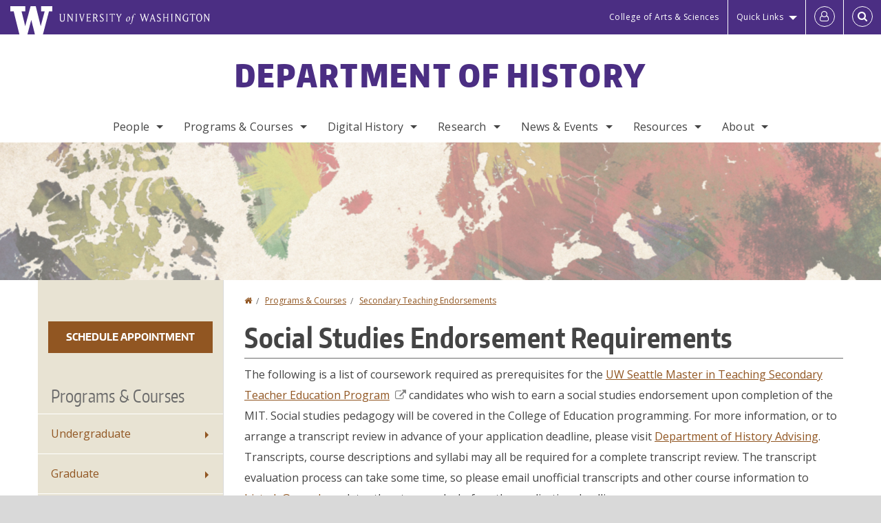

--- FILE ---
content_type: text/html; charset=UTF-8
request_url: https://history.washington.edu/social-studies-endorsement-requirements
body_size: 50761
content:
<!DOCTYPE html>
<html lang="en" dir="ltr">
  <head>
    <meta charset="utf-8" />
<script async src="https://www.googletagmanager.com/gtag/js?id=UA-25223004-40"></script>
<script>window.dataLayer = window.dataLayer || [];function gtag(){dataLayer.push(arguments)};gtag("js", new Date());gtag("set", "developer_id.dMDhkMT", true);gtag("config", "UA-25223004-40", {"groups":"default","anonymize_ip":true,"page_placeholder":"PLACEHOLDER_page_path","allow_ad_personalization_signals":false,"custom_map":{"dimension1":"root_menu_item"}});gtag("config", "G-RY5QJT9K1R", {"groups":"default","page_placeholder":"PLACEHOLDER_page_location","allow_ad_personalization_signals":false});gtag("config", "G-SHNBKYT066", {"groups":"default","page_placeholder":"PLACEHOLDER_page_location","allow_ad_personalization_signals":false});gtag("event", "custom", {"root_menu_item":"Programs \u0026amp; Courses"});</script>
<meta name="description" content="The following is a list of coursework required as prerequisites for the UW Seattle Master in Teaching Secondary Teacher Education Program candidates who wish to earn a social studies endorsement upon completion of the MIT. Social studies pedagogy will be covered in the College of Education programming. For more information, or to arrange a transcript review in advance of your application deadline, please visit Department of History Advising." />
<link rel="canonical" href="https://history.washington.edu/social-studies-endorsement-requirements" />
<meta name="Generator" content="Drupal 10 (https://www.drupal.org)" />
<meta name="MobileOptimized" content="width" />
<meta name="HandheldFriendly" content="true" />
<meta name="viewport" content="width=device-width, initial-scale=1.0" />
<meta content="ie=edge, chrome=1" http-equiv="x-ua-compatible" />
<meta http-equiv="ImageToolbar" content="false" />
<link rel="icon" href="/themes/custom/uwflorin_foundation/favicon.ico" type="image/vnd.microsoft.icon" />
<script>window.a2a_config=window.a2a_config||{};a2a_config.callbacks=[];a2a_config.overlays=[];a2a_config.templates={};a2a_config.no_3p = 1;</script>

    <title>Social Studies Endorsement Requirements | Department of History | University of Washington</title>
    <link rel="stylesheet" media="all" href="/sites/history/files/css/css_GryMyhA5LEf3dCG4fdGBtiLeqm4R_C5UOd1m-9dEI0c.css?delta=0&amp;language=en&amp;theme=uwflorin_foundation&amp;include=eJwty0EOgDAIAMEPkfIkQ6U1jQimhdj-Xg_edg5LzG6kC-mPVLupw25iPdtELpVCHMp0aXoi97hJ0k8Ya3i5MNMoEE_9pqZbtVAmb6Z4iGWSFxdnKFk" />
<link rel="stylesheet" media="all" href="/sites/history/files/css/css_lJytiM0femNmaobblAMsYiRxDXITSTK3mWn8ujj4Lx4.css?delta=1&amp;language=en&amp;theme=uwflorin_foundation&amp;include=eJwty0EOgDAIAMEPkfIkQ6U1jQimhdj-Xg_edg5LzG6kC-mPVLupw25iPdtELpVCHMp0aXoi97hJ0k8Ya3i5MNMoEE_9pqZbtVAmb6Z4iGWSFxdnKFk" />
<link rel="stylesheet" media="print" href="/sites/history/files/css/css__9d6hNyrkN6JjIjR0UE5YRrZFNJ7ch_mpUC5xceJw5E.css?delta=2&amp;language=en&amp;theme=uwflorin_foundation&amp;include=eJwty0EOgDAIAMEPkfIkQ6U1jQimhdj-Xg_edg5LzG6kC-mPVLupw25iPdtELpVCHMp0aXoi97hJ0k8Ya3i5MNMoEE_9pqZbtVAmb6Z4iGWSFxdnKFk" />
<link rel="stylesheet" media="all" href="/sites/history/files/css/css_H8xsE13pzWt5hJHal0tQHkr9q97hF5bX1VjjOdPK1CM.css?delta=3&amp;language=en&amp;theme=uwflorin_foundation&amp;include=eJwty0EOgDAIAMEPkfIkQ6U1jQimhdj-Xg_edg5LzG6kC-mPVLupw25iPdtELpVCHMp0aXoi97hJ0k8Ya3i5MNMoEE_9pqZbtVAmb6Z4iGWSFxdnKFk" />

    <script src="/core/assets/vendor/modernizr/modernizr.min.js?v=3.11.7"></script>

    <script type="application/ld+json">
      {
        "@context" : "https://schema.org",
        "@type" : "WebSite",
        "name" : "Department of History",
        "url" : "https://history.washington.edu/"
      }
    </script>
  </head>
  <body class="lang-en section-social-studies-endorsement-requirements header-size-large header-align-center heading-font-encodesans body-font-opensans color-orange accent-purple history-dept hide-text-formats front-no-max-width path-node node--type-page">
  <a href="#main-content" class="visually-hidden focusable skip-link">
    Skip to main content
  </a>
  
    <div class="dialog-off-canvas-main-canvas" data-off-canvas-main-canvas>
    
<div class="off-canvas-wrap" data-offcanvas>
  <div class="inner-wrap page ">
    <aside class="left-off-canvas-menu" role="complementary">
      
    </aside>

    <aside class="right-off-canvas-menu" role="complementary">
      
    </aside>

      
      <header class="l-header" role="banner" aria-label="Site header">

        <section id="uw-bar" role="complementary" aria-label="University of Washington links">
          <div class="row">
            <div class="column">
              <a href="https://www.washington.edu" class="uw-link">
              <div class="w-logo"><svg id="W_Logo" data-name="W Logo" xmlns="http://www.w3.org/2000/svg" viewBox="0 0 120.29 80.88" aria-labelledby="W_Title" role="img"><title id="W_Title">Washington</title><path d="M88.27,0V14.58H98.52L87.08,57.19,72.87,0H58.06L42.68,57.19,32.15,14.58H42.82V0H0V14.58H9.49s16.36,65.51,16.57,66.3H49L60,39.17c6.83,27.31,6.49,25.58,10.43,41.72h23c0.2-.78,17.43-66.3,17.43-66.3h9.41V0h-32Z" fill="#fff"/></svg></div>
              <div class="university-wordmark show-for-medium-up"><svg id="UW" data-name="University of Washington" xmlns="http://www.w3.org/2000/svg" viewBox="0 0 207.59 13.98" aria-labelledby="UW_Title" role="img"><title id="UW_Title">University of Washington</title><path d="M202.28,10.91V3.2l5.35,8.6h0.53V2.4L209,1.51h-2.69l0.89,0.89V8.94l-4.64-7.43h-2.13l0.87,0.89v8.52l-0.87.89h2.69Zm-8,.33c-2.06,0-2.77-2.46-2.77-4.59s0.72-4.59,2.77-4.59,2.79,2.46,2.79,4.59-0.72,4.59-2.79,4.59M190.2,6.66c0,2.62,1.48,5.37,4.12,5.37s4.13-2.76,4.13-5.37S197,1.28,194.32,1.28,190.2,4,190.2,6.66M185.55,11V2.28h2l1.1,1.1V1.51h-7.24V3.38l1.12-1.1h1.94V11l-0.8.82h2.76Zm-7.62-3.86v3.31a2.22,2.22,0,0,1-1.69.73c-2.28,0-3.44-2.3-3.44-4.52s1.45-4.52,3.44-4.52a1.57,1.57,0,0,1,1.26.49l1.13,1.12V2a4.6,4.6,0,0,0-2.39-.59,5,5,0,0,0-4.78,5.29c0,2.72,2,5.29,4.78,5.29a4.49,4.49,0,0,0,2.83-.75V7.13l0.8-.82h-2.76Zm-15.26,3.79V3.2l5.42,8.61h0.46V2.4l0.89-.89h-2.69l0.89,0.89V8.94L163,1.51h-2.13l0.87,0.89v8.52l-0.87.89h2.69Zm-7.38-9.4,0.82,0.82V11l-0.82.82h2.77L157.23,11V2.33l0.82-.82h-2.77Zm-9.14,5.13h4.33V11l-0.82.82h2.78L151.6,11V2.33l0.82-.82h-2.78l0.82,0.82V5.87h-4.33V2.33L147,1.51H144.2L145,2.33V11l-0.8.82H147L146.14,11V6.64Zm-4.64,2.3a2.28,2.28,0,0,0-1-2l-2.09-1.52a2.43,2.43,0,0,1-1.14-1.76,1.45,1.45,0,0,1,1.48-1.46,5.94,5.94,0,0,1,.66.12l0.91,1,1-1.43-2-.38a1.63,1.63,0,0,0-.49-0.05A2.59,2.59,0,0,0,136.17,4a3,3,0,0,0,1.33,2.36l2.11,1.52a1.75,1.75,0,0,1,.73,1.5,1.7,1.7,0,0,1-1.71,1.82,1.73,1.73,0,0,1-.72-0.14l-1-1.15-0.89,1.61,2,0.38a3.5,3.5,0,0,0,.61.07,3,3,0,0,0,2.86-3M130,3.8l1.41,4.26h-2.88ZM127.5,11l0.75-2.18h3.4L132.37,11l-0.8.8h2.91L133.66,11l-3.21-9.46h-0.52L126.66,11l-0.84.84h2.48Zm-10.95.8,2.36-7.45,2.29,7.45h0.52l3-9.47,0.84-.82h-2.48l0.8,0.8-2.18,7.12-2.11-7.12,0.8-.8h-2.91l0.82,0.82L118.49,3l-2,6.42-2.11-7.12,0.8-.8h-2.91l0.84,0.82L116,11.8h0.52ZM101.3,5.63L100.9,6l0,0.14h1.2c-0.19,1.31-.36,2.44-0.64,4.26-0.39,2.71-.72,3.67-1,3.9a0.53,0.53,0,0,1-.36.13,2,2,0,0,1-.64-0.22,0.34,0.34,0,0,0-.41.1,0.88,0.88,0,0,0-.25.49,0.58,0.58,0,0,0,.62.43,2.44,2.44,0,0,0,1.59-1c0.49-.61,1.16-2,1.72-5.29,0.1-.61.22-1.22,0.46-2.81L104.74,6l0.32-.38h-1.71c0.43-2.68.8-3.49,1.42-3.49a1.57,1.57,0,0,1,1.12.48,0.29,0.29,0,0,0,.41,0,0.86,0.86,0,0,0,.29-0.54,0.79,0.79,0,0,0-.87-0.61,3.22,3.22,0,0,0-2.33,1.22,6.55,6.55,0,0,0-1.15,3H101.3Zm-6.52,3.8c0-2.15,1.09-3.31,1.54-3.49a1.35,1.35,0,0,1,.48-0.12c0.72,0,1.14.55,1.14,1.67,0,1.88-1,3.59-1.57,3.8a1.43,1.43,0,0,1-.45.1c-0.81,0-1.15-.87-1.15-2m2.48-4.15a3.45,3.45,0,0,0-1.57.52,4.54,4.54,0,0,0-2.09,4,1.89,1.89,0,0,0,1.83,2.15,3.73,3.73,0,0,0,2.16-1A5.2,5.2,0,0,0,99.11,7.3a1.78,1.78,0,0,0-1.86-2m-16.8-3L83.05,7v4l-0.82.82H85L84.19,11V7l2.65-4.68,0.86-.84H85.15l0.8,0.8L83.78,6.17,81.73,2.31l0.8-.8H79.61ZM75,11V2.28h2l1.1,1.1V1.51H70.84V3.38L72,2.28h1.94V11l-0.8.82h2.76ZM65.69,1.51l0.82,0.82V11l-0.82.82h2.78L67.64,11V2.33l0.82-.82H65.69Zm-3,7.43a2.28,2.28,0,0,0-1-2L59.65,5.45a2.42,2.42,0,0,1-1.13-1.76A1.45,1.45,0,0,1,60,2.23a5.89,5.89,0,0,1,.66.12l0.91,1,1-1.43-2-.38A1.61,1.61,0,0,0,60,1.46,2.59,2.59,0,0,0,57.38,4a3,3,0,0,0,1.33,2.36l2.11,1.52a1.75,1.75,0,0,1,.73,1.5,1.7,1.7,0,0,1-1.71,1.82A1.72,1.72,0,0,1,59.13,11l-1-1.15-0.89,1.61,2,0.38a3.5,3.5,0,0,0,.61.07,3,3,0,0,0,2.86-3M49.48,2.28h1.26a2,2,0,0,1,2,2.06,1.93,1.93,0,0,1-2,1.9H49.48v-4Zm0,8.71V7H51l2.49,4.8h1.71L54.43,11l-2.3-4.22a2.7,2.7,0,0,0,1.94-2.41,3.08,3.08,0,0,0-3.33-2.84H47.54l0.8,0.82V11l-0.8.82H50.3Zm-4.62.82V9.92L43.76,11H40.63V6.71H43l0.82,0.82V5.12L43,5.94H40.63V2.28h3.12l1.1,1.1V1.51H38.7l0.8,0.82V11l-0.8.82h6.16ZM31.51,1.51H28.59l0.84,0.82,2.9,9.47h0.52l3-9.47,0.84-.82H34.19L35,2.31,32.82,9.43,30.7,2.31Zm-8,0,0.82,0.82V11l-0.82.82h2.77L25.47,11V2.33l0.82-.82H23.51Zm-9.58,9.4V3.2l5.52,8.6h0.36V2.4l0.89-.89H18L18.91,2.4V8.94L14.27,1.51H12.14L13,2.4v8.52l-0.87.89h2.69ZM2.35,9a3.07,3.07,0,0,0,3.19,3A3.21,3.21,0,0,0,8.87,9V2.4l0.87-.89H7.06L7.95,2.4V9a2.11,2.11,0,0,1-2.13,2.13A2.21,2.21,0,0,1,3.55,9V2.4l0.89-.89h-3L2.35,2.4V9Z" transform="translate(-1.46 -1.28)" fill="#fff"/></svg></div>
              </a>
            </div>
          </div>
          <div class="right-buttons">
            <a href="https://artsci.washington.edu" class="artsci-link show-for-medium-up">College of Arts &amp; Sciences</a>
                                  
        <h2 class="block-title visually-hidden" id="block-quicklinks-menu">Quick links</h2>
  <button href="#" data-dropdown="quick-links-menu-links" data-options="is_hover:true" aria-controls="quick-links-menu-links" aria-expanded="false" aria-haspopup="true" class="header-dropdown-button show-for-large-up">Quick Links</button>
        
              <ul region="quick_links" class="f-dropdown show-for-large-up" role="menu" data-dropdown-content="" aria-hidden="true" id="quick-links-menu-links">
              <li>
        <a href="/support-us" title="" tabindex="-1" data-drupal-link-system-path="node/932">Make a Gift</a>
              </li>
          <li>
        <a href="https://uw.edu/directory" title="" tabindex="-1">Directories</a>
              </li>
          <li>
        <a href="https://uw.edu/maps" title="" tabindex="-1">Maps</a>
              </li>
          <li>
        <a href="https://my.uw.edu" title="" tabindex="-1">MyUW</a>
              </li>
        </ul>
  


  
  
                                                          
        <h2 class="block-title visually-hidden" id="block-uwflorin-foundation-account-menu-menu">User account menu</h2>
      <div id="block-samlauthstatus" class="block-samlauthstatus block">
      <a href="/saml/login?destination=/social-studies-endorsement-requirements" title="UWNetID Login" class="samlauth-login-link" aria-label="Log in">
        <span class="fa fa-user-o fa-fw" aria-hidden="true" />
      </a>
    </div>
  
  
                                              <div class="header-button">
  <a href="#" aria-controls="search-field" aria-expanded="false" id="search-toggle">Search</a>
  <div id="search-field" role="search" aria-hidden="true">
    <section class="flexible-google-cse-search-form block-flexiblegooglecustomsearchblock block" data-drupal-selector="flexible-google-cse-search-form" id="block-flexiblegooglecustomsearchblock">

                  
        <h2  class="block-title visually-hidden"></h2>
      

      
                  <form region="search" action="/search/google/" method="get" id="flexible-google-cse-search-form" accept-charset="UTF-8">
  <div class="js-form-item form-item js-form-type-textfield form-item-key-word js-form-item-key-word">
      <label for="edit-key-word">Search</label>
        <input placeholder="" data-drupal-selector="edit-key-word" type="text" id="edit-key-word" name="key-word" value="" size="15" maxlength="128" class="form-text" />

        </div>
<input data-drupal-selector="edit-searchbutton" type="submit" id="edit-searchbutton" value="Search" class="button js-form-submit form-submit" />

</form>

        
        
    </section>
  </div>
</div>
  
                                  </div>
        </section>

        
                  <div class="l-header-region row small-collapse">
            <div class="large-12 columns">
                    <div>
        
              
  <h2 class="block-title visually-hidden" id="block-uwflorin-foundation-main-menu-menu">Main menu</h2>
  

        

  <div class="contain-to-grid">
    <nav class="top-bar" data-topbar data-options="mobile_show_parent_link:true" role="navigation" aria-label="Main menu">
      <ul class="title-area">
        <li class="name">
          <h1 id="site-name"><a href="/" title="Department of History Home">Department of History</a></h1>
        </li>
        <li class="toggle-topbar menu-icon">
          <a href="#"><span>Menu</span></a>
        </li>
      </ul>
      <section class="top-bar-section">
                <ul  region="header" class="menu nav-bar main-nav" id="main-menu">
                                                                        <li class="has-dropdown first">
        <a href="/people" data-drupal-link-system-path="people">People</a>
                                          <ul  region="header" class="menu nav-bar main-nav dropdown" id="main-menu">
                                                                          <li class="leaf first">
        <a href="/people" title="" data-drupal-link-system-path="people">Full Directory</a>
              </li>
                                                        <li class="leaf">
        <a href="/people/faculty" title="" data-drupal-link-system-path="people/faculty">Faculty</a>
              </li>
                                                        <li class="leaf">
        <a href="/people/staff" title="" data-drupal-link-system-path="node/1571">Staff</a>
              </li>
                                                        <li class="leaf">
        <a href="/people/graduate-student" title="" data-drupal-link-system-path="people/graduate-student">Graduate Students</a>
              </li>
                                                        <li class="leaf">
        <a href="/memoriam" data-drupal-link-system-path="node/1071">In Memoriam</a>
              </li>
                                                                      <li class="has-dropdown last">
        <a href="/alumni" data-drupal-link-system-path="node/941">Alumni</a>
                                          <ul  region="header" class="menu nav-bar main-nav dropdown" id="main-menu">
                                                                          <li class="leaf first">
        <a href="/alumni" title="" data-drupal-link-system-path="node/941">Alumni News</a>
              </li>
                                                                      <li class="leaf last">
        <a href="/alumni-update" data-drupal-link-system-path="webform/alumni_update">Submit an Update</a>
              </li>
      </ul>
  
              </li>
      </ul>
  
              </li>
                                                                      <li class="has-dropdown active-trail">
        <a href="/programs-courses" data-drupal-link-system-path="node/930">Programs &amp; Courses</a>
                                          <ul  region="header" class="menu nav-bar main-nav dropdown" id="main-menu">
                                                                          <li class="has-dropdown first">
        <a href="/undergraduate-programs" data-drupal-link-system-path="node/934">Undergraduate</a>
                                          <ul  region="header" class="menu nav-bar main-nav dropdown" id="main-menu">
                                                                          <li class="leaf first">
        <a href="/why-study-history" data-drupal-link-system-path="node/970">Why Study History?</a>
              </li>
                                                        <li class="leaf">
        <a href="/advising" title="" data-drupal-link-system-path="node/937">Advising</a>
              </li>
                                                        <li class="leaf">
        <a href="/major" data-drupal-link-system-path="node/1018">Major</a>
              </li>
                                                        <li class="leaf">
        <a href="/minors" data-drupal-link-system-path="node/1017">Minor</a>
              </li>
                                                        <li class="leaf">
        <a href="/undergraduate-student-resources" data-drupal-link-system-path="node/1022">Student Resources</a>
              </li>
                                                                      <li class="leaf last">
        <a href="/transfer-students" data-drupal-link-system-path="node/1013">Transfer Students</a>
              </li>
      </ul>
  
              </li>
                                                        <li class="has-dropdown">
        <a href="/graduate-programs" data-drupal-link-system-path="node/935">Graduate</a>
                                          <ul  region="header" class="menu nav-bar main-nav dropdown" id="main-menu">
                                                                          <li class="leaf first">
        <a href="/areas-study" data-drupal-link-system-path="node/988">Areas of Study</a>
              </li>
                                                        <li class="leaf">
        <a href="/admissions" data-drupal-link-system-path="node/1009">Admissions</a>
              </li>
                                                        <li class="leaf">
        <a href="/ma-degree" data-drupal-link-system-path="node/1003">MA Degree</a>
              </li>
                                                        <li class="leaf">
        <a href="/phd-degree" data-drupal-link-system-path="node/994">Ph.D. Degree</a>
              </li>
                                                        <li class="leaf">
        <a href="/funding-graduate-students" data-drupal-link-system-path="node/1008">Funding</a>
              </li>
                                                        <li class="leaf">
        <a href="/graduate-student-resources" data-drupal-link-system-path="node/1010">Student Resources</a>
              </li>
                                                                      <li class="leaf last">
        <a href="/history-graduate-office" data-drupal-link-system-path="node/974">History Graduate Office</a>
              </li>
      </ul>
  
              </li>
                                                        <li class="has-dropdown">
        <a href="/access-program" data-drupal-link-system-path="node/1016">Access Program</a>
                                          <ul  region="header" class="menu nav-bar main-nav dropdown" id="main-menu">
                                                                                        <li class="leaf first last">
        <a href="/access-program" title="" data-drupal-link-system-path="node/1016">Program Details</a>
              </li>
      </ul>
  
              </li>
                                                                      <li class="has-dropdown active-trail">
        <a href="/secondary-teaching-endorsements" data-drupal-link-system-path="node/965">Secondary Teaching Endorsements</a>
                                          <ul  region="header" class="menu nav-bar main-nav dropdown" id="main-menu">
                                                                          <li class="leaf first">
        <a href="https://education.uw.edu/programs/teacher/secondary-tep" title="Secondary Teacher Education Program">Teacher Education Program</a>
              </li>
                                                        <li class="leaf">
        <a href="/history-endorsement-requirements" data-drupal-link-system-path="node/964">History Endorsement</a>
              </li>
                                                                                    <li class="leaf last active-trail">
        <a href="/social-studies-endorsement-requirements" data-drupal-link-system-path="node/963" class="is-active" aria-current="page">Social Studies Endorsement</a>
              </li>
      </ul>
  
              </li>
                                                        <li class="leaf">
        <a href="/study-abroad" data-drupal-link-system-path="node/1572">Study Abroad</a>
              </li>
                                                                      <li class="has-dropdown last">
        <a href="/courses" title="" data-drupal-link-system-path="courses">Courses</a>
                                          <ul  region="header" class="menu nav-bar main-nav dropdown" id="main-menu">
                                                                          <li class="leaf first">
        <a href="/featured-courses" title="" data-drupal-link-system-path="featured-courses">Featured Courses</a>
              </li>
                                                                      <li class="leaf last">
        <a href="/courses" title="" data-drupal-link-system-path="courses">Upcoming Courses</a>
              </li>
      </ul>
  
              </li>
      </ul>
  
              </li>
                                                        <li class="has-dropdown">
        <a href="/digital-history" data-drupal-link-system-path="node/950">Digital History</a>
                                          <ul  region="header" class="menu nav-bar main-nav dropdown" id="main-menu">
                                                                          <li class="leaf first">
        <a href="/digital-centers" data-drupal-link-system-path="node/1019">Digital Centers</a>
              </li>
                                                        <li class="leaf">
        <a href="/digital-history-projects-and-websites" data-drupal-link-system-path="node/1020">Digital Projects &amp; Websites</a>
              </li>
                                                        <li class="leaf">
        <a href="/digital-history-fellows" data-drupal-link-system-path="node/949">Digital History Fellows</a>
              </li>
                                                                      <li class="leaf last">
        <a href="/digital-history-resources" data-drupal-link-system-path="node/1021">Digital History Resources</a>
              </li>
      </ul>
  
              </li>
                                                        <li class="has-dropdown">
        <a href="/research" data-drupal-link-system-path="node/945">Research</a>
                                          <ul  region="header" class="menu nav-bar main-nav dropdown" id="main-menu">
                                                                          <li class="leaf first">
        <a href="https://sites.uw.edu/cspn/" title="">Center for the Study of the Pacific Northwest</a>
              </li>
                                                        <li class="leaf">
        <a href="http://depts.washington.edu/pcls/" title="">Harry Bridges Center for Labor Studies</a>
              </li>
                                                        <li class="leaf">
        <a href="/historical-review" data-drupal-link-system-path="node/1076">The Historical Review</a>
              </li>
                                                        <li class="leaf">
        <a href="/research/books" data-drupal-link-system-path="node/1573">Books</a>
              </li>
                                                        <li class="leaf">
        <a href="/research/dissertations" title="" data-drupal-link-system-path="taxonomy/term/47">Dissertations</a>
              </li>
                                                                      <li class="leaf last">
        <a href="/research/fields" data-drupal-link-system-path="research/fields">Fields of Interest</a>
              </li>
      </ul>
  
              </li>
                                                        <li class="has-dropdown">
        <a href="/news" title="" data-drupal-link-system-path="news">News &amp; Events</a>
                                          <ul  region="header" class="menu nav-bar main-nav dropdown" id="main-menu">
                                                                          <li class="leaf first">
        <a href="/news/recent" title="" data-drupal-link-system-path="news/recent">Recent News</a>
              </li>
                                                        <li class="leaf">
        <a href="/history-matters-newsletter" data-drupal-link-system-path="node/940">Newsletter</a>
              </li>
                                                        <li class="has-dropdown">
        <a href="/history-lecture-series" data-drupal-link-system-path="node/957">History Lecture Series</a>
                                          <ul  region="header" class="menu nav-bar main-nav dropdown" id="main-menu">
                                                                          <li class="leaf first">
        <a href="/history-lecture-series" title="" data-drupal-link-system-path="node/957">Current Lecture Series</a>
              </li>
                                                        <li class="leaf">
        <a href="/past-history-lecture-series" data-drupal-link-system-path="node/1033">Past Lecture Series</a>
              </li>
                                                                      <li class="leaf last">
        <a href="/history-lectures-videos" data-drupal-link-system-path="node/956">Other History Videos</a>
              </li>
      </ul>
  
              </li>
                                                        <li class="leaf">
        <a href="/history-colloquium" data-drupal-link-system-path="node/1034">History Colloquium</a>
              </li>
                                                                      <li class="leaf last">
        <a href="/calendar" title="" data-drupal-link-system-path="calendar">Events Calendar</a>
              </li>
      </ul>
  
              </li>
                                                        <li class="has-dropdown">
        <a href="/resources" data-drupal-link-system-path="node/931">Resources</a>
                                          <ul  region="header" class="menu nav-bar main-nav dropdown" id="main-menu">
                                                                          <li class="leaf first">
        <a href="/advising" data-drupal-link-system-path="node/937">Advising</a>
              </li>
                                                        <li class="has-dropdown">
        <a href="/student-resources" data-drupal-link-system-path="node/1026">Student Resources</a>
                                          <ul  region="header" class="menu nav-bar main-nav dropdown" id="main-menu">
                                                                          <li class="leaf first">
        <a href="/student-resources-times-need" data-drupal-link-system-path="node/1061">In Times of Need</a>
              </li>
                                                        <li class="leaf">
        <a href="https://history.washington.edu/undergraduate-student-resources" title="">Undergraduate Student Resources</a>
              </li>
                                                        <li class="leaf">
        <a href="https://history.washington.edu/graduate-student-resources" title="">Graduate Student Resources</a>
              </li>
                                                        <li class="leaf">
        <a href="/scholarships-and-awards" data-drupal-link-system-path="node/936">Scholarships &amp; Awards</a>
              </li>
                                                                      <li class="leaf last">
        <a href="/history-writing-center" data-drupal-link-system-path="node/983">History Writing Center</a>
              </li>
      </ul>
  
              </li>
                                                        <li class="leaf">
        <a href="http://guides.lib.uw.edu/research/history" title="">History at UW Libraries</a>
              </li>
                                                        <li class="has-dropdown">
        <a href="/college-career" data-drupal-link-system-path="node/938">College to Career</a>
                                          <ul  region="header" class="menu nav-bar main-nav dropdown" id="main-menu">
                                                                          <li class="leaf first">
        <a href="/college-career" title="" data-drupal-link-system-path="node/938">Career Preparation</a>
              </li>
                                                                      <li class="leaf last">
        <a href="/history-fellows-program" data-drupal-link-system-path="node/962">Undergraduate History Fellows Program</a>
              </li>
      </ul>
  
              </li>
                                                        <li class="leaf">
        <a href="/diversity-resources" data-drupal-link-system-path="node/969">Diversity</a>
              </li>
                                                        <li class="leaf">
        <a href="/technology-resources" data-drupal-link-system-path="node/961">Technology</a>
              </li>
                                                        <li class="has-dropdown">
        <a href="/online-teaching-resources-and-best-practices" data-drupal-link-system-path="node/1036">Online Teaching</a>
                                          <ul  region="header" class="menu nav-bar main-nav dropdown" id="main-menu">
                                                                          <li class="leaf first">
        <a href="/online-teaching-resources-and-best-practices" title="" data-drupal-link-system-path="node/1036">Resources</a>
              </li>
                                                        <li class="leaf">
        <a href="/online-teaching-general" data-drupal-link-system-path="node/1037">Overview</a>
              </li>
                                                        <li class="leaf">
        <a href="/online-teaching-canvas" data-drupal-link-system-path="node/1047">Canvas Basics</a>
              </li>
                                                        <li class="leaf">
        <a href="/online-teaching-lectures" data-drupal-link-system-path="node/1040">Lectures</a>
              </li>
                                                        <li class="leaf">
        <a href="/online-teaching-leading-discussions" data-drupal-link-system-path="node/1048">Discussions</a>
              </li>
                                                                      <li class="leaf last">
        <a href="/online-teaching-assessments" data-drupal-link-system-path="node/1044">Assessments</a>
              </li>
      </ul>
  
              </li>
                                                                      <li class="leaf last">
        <a href="/administrative-policies-forms-and-resources" data-drupal-link-system-path="node/984">Administrative Forms &amp; Resources</a>
              </li>
      </ul>
  
              </li>
                                                                      <li class="has-dropdown last">
        <a href="/about" data-drupal-link-system-path="node/929">About</a>
                                          <ul  region="header" class="menu nav-bar main-nav dropdown" id="main-menu">
                                                                          <li class="leaf first">
        <a href="/about" title="" data-drupal-link-system-path="node/929">Welcome</a>
              </li>
                                                        <li class="leaf">
        <a href="/history-advisory-board" data-drupal-link-system-path="node/946">Advisory Board</a>
              </li>
                                                        <li class="leaf">
        <a href="/diversity-statement" data-drupal-link-system-path="node/973">Diversity Statement</a>
              </li>
                                                        <li class="leaf">
        <a href="/stay-connected" data-drupal-link-system-path="node/933">Stay Connected</a>
              </li>
                                                        <li class="leaf">
        <a href="/support-us" data-drupal-link-system-path="node/932">Support Us</a>
              </li>
                                                                      <li class="leaf last">
        <a href="/contact" data-drupal-link-system-path="node/944">Contact Us</a>
              </li>
      </ul>
  
              </li>
      </ul>
  
                  
              <ul id="secondary-menu" class="f-dropdown hide-for-large-up" role="menu" data-dropdown-content="" aria-hidden="true">
              <li>
        <a href="/support-us" title="" tabindex="-1" data-drupal-link-system-path="node/932">Make a Gift</a>
              </li>
          <li>
        <a href="https://uw.edu/directory" title="" tabindex="-1">Directories</a>
              </li>
          <li>
        <a href="https://uw.edu/maps" title="" tabindex="-1">Maps</a>
              </li>
          <li>
        <a href="https://my.uw.edu" title="" tabindex="-1">MyUW</a>
              </li>
        </ul>
  


                      </section>
    </nav>
  </div>


  
  
      </div>
  
            </div>
          </div>
        
        <!-- Configurable background image for banner -->
                  <div class="banner-image" style="background-image: url('/sites/history/files/history-banner-subdued-map.jpg')"></div>
        
      </header>

      <div class="row">
                              </div>

      
      
      <main id="main" class="row l-main" role="main">
        <div class="large-9 large-push-3 main columns">
                    <a id="main-content"></a>
                    <section>
                                <div>
        <div data-drupal-messages-fallback class="hidden"></div>
<section id="block-uwflorin-foundation-breadcrumbs" class="block-uwflorin-foundation-breadcrumbs block">
  
  
    

  
            <nav role="navigation" aria-labelledby="system-breadcrumb">
    <h2 id="system-breadcrumb" class="visually-hidden">You are here</h2>
    <ul class="breadcrumbs">
          <li>
                  <a href="/">Home</a>
              </li>
          <li>
                  <a href="/programs-courses">Programs &amp; Courses</a>
              </li>
          <li>
                  <a href="/secondary-teaching-endorsements">Secondary Teaching Endorsements</a>
              </li>
        </ul>
  </nav>

    
    
  </section>
<section id="block-uwflorin-foundation-page-title" class="block-uwflorin-foundation-page-title block">
  
  
    

  
          
  <h1><span class="field-wrapper">Social Studies Endorsement Requirements</span>
</h1>


    
    
  </section>
<section id="block-uwflorin-foundation-content" class="block-uwflorin-foundation-content block">
  
  
    

  
          

<article id="node-963" >

  
    

  
  
    <div class="view-mode-full">
    <div class="field-wrapper body field field-node--body field-name-body field-type-text-with-summary field-label-hidden">
    <div class="field-items">
          <div class="field-item"><p>The following is a list of coursework required as prerequisites for the <a href="https://education.uw.edu/programs/teacher/secondary-tep">UW Seattle Master in Teaching Secondary Teacher Education Program</a> candidates who wish to earn a social studies endorsement upon completion of the MIT. Social studies pedagogy will be covered in the College of Education programming. For more information, or to arrange a transcript review in advance of your application deadline, please visit <a href="https://history.washington.edu/advising">Department of History Advising</a>. Transcripts, course descriptions and syllabi may all be required for a complete transcript review. The transcript evaluation process can take some time, so please email unofficial transcripts and other course information to <a href="mailto:histadv@uw.edu">histadv@uw.edu</a> no later than two weeks before the application deadline.</p>

<p>In order for a course to count toward these prerequisite requirements, a grade of 2.5 or its equivalent must be recorded.</p>

<p><strong>Please note: Undergraduates at the University of Washington who began their endorsement prerequisite coursework prior to Winter 2018 may use the "old" (pre-2018) guidelines instead of these. This policy is in recognition of work they may have already done according to old guidelines; no other candidates may use old endorsement guidelines.</strong></p>

<h2>Transcript Evaluation for Endorsement</h2>

<h3>History: 35 credits/7 courses</h3>

<ul>
	<li>One course (approx. 5 credits) in <em>History of Colonial America and the Founding of the U.S.</em></li>
	<li>One course (approx. 5 credits) in <em>History of the United States in the Long Twentieth Century</em></li>
	<li>One course (approx. 5 credits) in <em>History of the Ancient World</em></li>
	<li>One course (approx. 5 credits) in <em>History of the Medieval World through 1450</em></li>
	<li>One course (approx. 5 credits) in <em>History of the Early Modern &amp; Modern World</em></li>
	<li>One course (approx. 5 credits) in <em>History of Washington State and the Pacific Northwest</em></li>
	<li>One course (approx. 5 credits) in <em>Historical Methodologies/Research</em></li>
</ul>

<h3>Civics: 10 credits/2 courses</h3>

<ul>
	<li>One course (approx. 5 credits) in <em>Institutions and Politics in American Government</em></li>
	<li>One course (approx. 5 credits) in <em>International Relations, Politics or Globalization</em></li>
</ul>

<h3>Economics: 10 credits/2 courses</h3>

<ul>
	<li>One course (approx. 5 credits) in <em>Macroeconomics</em></li>
	<li>One course (approx. 5 credits) in <em>Microeconomics</em></li>
</ul>

<h3><span style="font-family: &quot;Encode Sans Compressed Regular&quot;, &quot;Open Sans&quot;, Arial, sans-serif; font-size: 1.5625rem; letter-spacing: 0.3px;">Geography: 5 credits/1 course</span></h3>

<ul>
	<li>One course (approx. 5 credits) in <em>Human Geography</em></li>
</ul>
</div>
      </div>
</div>

  </div>

  
  
  
</article>


    
    
  </section>
<section id="block-addtoanybuttons" class="block-addtoanybuttons block">
  
  
    

  
          <span class="a2a_kit a2a_kit_size_16 addtoany_list" data-a2a-url="https://history.washington.edu/social-studies-endorsement-requirements" data-a2a-title="Social Studies Endorsement Requirements"><a class="a2a_dd addtoany_share" href="https://www.addtoany.com/share#url=https%3A%2F%2Fhistory.washington.edu%2Fsocial-studies-endorsement-requirements&amp;title=Social%20Studies%20Endorsement%20Requirements"><span class="fa fa-share-square-o" aria-hidden="true"></span> Share

              </a></span>
    
    
  </section>

      </div>
  
                      </section>
        </div>
                  <aside role="complementary" aria-label="Sidebar 1" id="sidebar-first" class="large-3 large-pull-9 sidebar-first columns sidebar ">
                  <div>
        <section id="block-advisingschedulingbutton" class="shaded-block block-advisingschedulingbutton block">
  
  
    

  
          <div class="field-wrapper body field field-block-content--body field-name-body field-type-text-with-summary field-label-hidden">
    <div class="field-items">
          <div class="field-item"><p style="text-align: center;"><a class="acuity-embed-button button" style="text-decoration: none; display: inline-block;" href="https://outlook.office365.com/owa/calendar/UWHistoryAdvising@cloud.washington.edu/bookings/" target="_blank" rel="noopener noreferrer">Schedule Appointment</a></p>
</div>
      </div>
</div>

    
    
  </section>
<nav role="navigation" aria-labelledby="block-submenu-menu" id="block-submenu" class="block-submenu block menu-block">
      
  <h2 class="block-title" id="block-submenu-menu"><a href="/programs-courses" class="menu-item--active-trail" data-drupal-link-system-path="node/930">Programs &amp; Courses</a></h2>
  

        

          <ul  region="sidebar_first" class="menu nav-bar main-nav" id="main-menu">
                                                                                                  <li class="collapsed first">
        <a href="/undergraduate-programs" data-drupal-link-system-path="node/934">Undergraduate</a>
              </li>
                                                                                  <li class="collapsed">
        <a href="/graduate-programs" data-drupal-link-system-path="node/935">Graduate</a>
              </li>
                                                                                  <li class="collapsed">
        <a href="/access-program" data-drupal-link-system-path="node/1016">Access Program</a>
              </li>
                                                                              <li class="has-flyout active-trail">
        <a href="/secondary-teaching-endorsements" data-drupal-link-system-path="node/965">Secondary Teaching Endorsements</a>
                                          <ul  region="sidebar_first" class="menu nav-bar main-nav flyout" id="main-menu">
                                                                                  <li class="first">
        <a href="https://education.uw.edu/programs/teacher/secondary-tep" title="Secondary Teacher Education Program">Teacher Education Program</a>
              </li>
                                                                <li>
        <a href="/history-endorsement-requirements" data-drupal-link-system-path="node/964">History Endorsement</a>
              </li>
                                                                                            <li class="last active-trail">
        <a href="/social-studies-endorsement-requirements" data-drupal-link-system-path="node/963" class="is-active" aria-current="page">Social Studies Endorsement</a>
              </li>
      </ul>
  
              </li>
                                                                <li>
        <a href="/study-abroad" data-drupal-link-system-path="node/1572">Study Abroad</a>
              </li>
                                                                                                <li class="collapsed last">
        <a href="/courses" title="" data-drupal-link-system-path="courses">Courses</a>
              </li>
      </ul>
  


  </nav>

      </div>
  
          </aside>
                      </main>

      <section id="footer-top" class="l-footer-top" role="complementary" aria-label="Social media links">
        <a href="/support-us" class="button support-button" id="giving-link-footer"><span class='fa fa-heart-o fa-2x'>&nbsp;</span> Support History</a>
        <div class="row">
          <div class="columns large-8 xlarge-9 small-centered large-uncentered">
            <ul class="stay-connected links inline"><li><a href="https://www.facebook.com/historyuw/"><span class="fa-container"><span class="fa fa-facebook fa-2x">&nbsp;</span></span><span class="hidden-for-small-only">Facebook</span></a></li><li><a href="https://twitter.com/UWHist"><span class="fa-container"><span class="fa fa-twitter fa-2x">&nbsp;</span></span><span class="hidden-for-small-only">Twitter</span></a></li><li><a href="https://www.instagram.com/uwdepartmentofhistory/"><span class="fa-container"><span class="fa fa-instagram fa-2x">&nbsp;</span></span><span class="hidden-for-small-only">Instagram</span></a></li><li><a href="/mailing-list"><span class="fa-container"><span class="fa fa-envelope-o fa-2x">&nbsp;</span></span><span class="hidden-for-small-only">Mailing List</span></a></li><li><a href="/stay-connected"><span class="fa-container"><span class="fa fa-share-alt fa-2x">&nbsp;</span></span><span class="hidden-for-small-only">More ways to connect</span></a></li></ul>
          </div>
        </div>
      </section>

      <footer id="footer" class="l-footer" role="contentinfo" aria-label="Contact and copyright">
        <div class="row">
            <div class="footer columns">
              <div class="row">
                <div class="medium-4 large-3 columns"><p>Department of History<br />
University of Washington<br />
318 Smith Box 353560<br />
Seattle, WA 98195-3560</p></div>
<div class="medium-4 large-3 columns"><p>Phone: (206) 543-5790<br />
Fax: (206) 543-9451<br />
<a href="mailto:histmain@uw.edu">histmain@uw.edu</a></p></div>
<div class="medium-4 large-3 columns"><p><a href="http://www.washington.edu/online/privacy">Privacy</a><br />
<a href="http://www.washington.edu/online/terms">Terms</a><br />
<a href="/sitemap">Site Map</a><br />
<a href="/alumni-update">Alumni Update</a><br />
<a href="/contact">Contact Us</a></p></div>
<div class="medium-4 large-3 columns end hide-for-print"></div>

              </div>
            </div>
          
                    <div class="copyright columns">
            &copy; 2025 <a href="http://uw.edu">University of Washington</a>. All rights reserved.
          </div>
        </div>
      </footer>
   
    <a class="exit-off-canvas"></a>

  </div>
</div>

  </div>

  
  <script type="application/json" data-drupal-selector="drupal-settings-json">{"path":{"baseUrl":"\/","pathPrefix":"","currentPath":"node\/963","currentPathIsAdmin":false,"isFront":false,"currentLanguage":"en"},"pluralDelimiter":"\u0003","suppressDeprecationErrors":true,"colorbox":{"opacity":"0.85","current":"{current} of {total}","previous":"\u00ab Prev","next":"Next \u00bb","close":"Close","maxWidth":"98%","maxHeight":"98%","fixed":true,"mobiledetect":true,"mobiledevicewidth":"480px"},"google_analytics":{"account":"UA-25223004-40","trackOutbound":true,"trackMailto":true,"trackTel":true,"trackDownload":true,"trackDownloadExtensions":"7z|aac|arc|arj|asf|asx|avi|bin|csv|doc(x|m)?|dot(x|m)?|exe|flv|gif|gz|gzip|hqx|jar|jpe?g|js|mp(2|3|4|e?g)|mov(ie)?|msi|msp|pdf|phps|png|ppt(x|m)?|pot(x|m)?|pps(x|m)?|ppam|sld(x|m)?|thmx|qtm?|ra(m|r)?|sea|sit|tar|tgz|torrent|txt|wav|wma|wmv|wpd|xls(x|m|b)?|xlt(x|m)|xlam|xml|z|zip","trackColorbox":true},"data":{"extlink":{"extTarget":false,"extTargetAppendNewWindowLabel":"(opens in a new window)","extTargetNoOverride":false,"extNofollow":false,"extTitleNoOverride":false,"extNoreferrer":true,"extFollowNoOverride":false,"extClass":"ext","extLabel":"","extImgClass":false,"extSubdomains":true,"extExclude":"","extInclude":"","extCssExclude":"#block-addtoanybuttons, .english .llc-icons, .upcoming-prods","extCssInclude":"","extCssExplicit":".main, #block-uw-castrum-dwf-content","extAlert":false,"extAlertText":"This link will take you to an external web site. We are not responsible for their content.","extHideIcons":true,"mailtoClass":"0","telClass":"0","mailtoLabel":"","telLabel":"","extUseFontAwesome":true,"extIconPlacement":"append","extPreventOrphan":false,"extFaLinkClasses":"fa fa-external-link","extFaMailtoClasses":"fa fa-envelope-o","extAdditionalLinkClasses":"","extAdditionalMailtoClasses":"","extAdditionalTelClasses":"","extFaTelClasses":"fa fa-phone","whitelistedDomains":[],"extExcludeNoreferrer":""}},"ajaxTrustedUrl":{"\/search\/google\/":true},"user":{"uid":0,"permissionsHash":"e3ad7709ac221428fcfbe6202c66c9b5d4446c49cce7080cae785f0e21f73104"}}</script>
<script src="/core/assets/vendor/jquery/jquery.min.js?v=3.7.1"></script>
<script src="/core/assets/vendor/once/once.min.js?v=1.0.1"></script>
<script src="/core/misc/drupalSettingsLoader.js?v=10.4.8"></script>
<script src="/core/misc/drupal.js?v=10.4.8"></script>
<script src="/core/misc/drupal.init.js?v=10.4.8"></script>
<script src="/modules/contrib/jquery_ui/assets/vendor/jquery.ui/ui/version-min.js?v=1.13.2"></script>
<script src="/modules/contrib/jquery_ui/assets/vendor/jquery.ui/ui/data-min.js?v=1.13.2"></script>
<script src="/modules/contrib/jquery_ui/assets/vendor/jquery.ui/ui/disable-selection-min.js?v=1.13.2"></script>
<script src="/modules/contrib/jquery_ui/assets/vendor/jquery.ui/ui/focusable-min.js?v=1.13.2"></script>
<script src="/modules/contrib/jquery_ui/assets/vendor/jquery.ui/ui/form-min.js?v=1.13.2"></script>
<script src="/modules/contrib/jquery_ui/assets/vendor/jquery.ui/ui/ie-min.js?v=1.13.2"></script>
<script src="/modules/contrib/jquery_ui/assets/vendor/jquery.ui/ui/keycode-min.js?v=1.13.2"></script>
<script src="/modules/contrib/jquery_ui/assets/vendor/jquery.ui/ui/labels-min.js?v=1.13.2"></script>
<script src="/modules/contrib/jquery_ui/assets/vendor/jquery.ui/ui/plugin-min.js?v=1.13.2"></script>
<script src="/modules/contrib/jquery_ui/assets/vendor/jquery.ui/ui/safe-active-element-min.js?v=1.13.2"></script>
<script src="/modules/contrib/jquery_ui/assets/vendor/jquery.ui/ui/safe-blur-min.js?v=1.13.2"></script>
<script src="/modules/contrib/jquery_ui/assets/vendor/jquery.ui/ui/scroll-parent-min.js?v=1.13.2"></script>
<script src="/modules/contrib/jquery_ui/assets/vendor/jquery.ui/ui/tabbable-min.js?v=1.13.2"></script>
<script src="/modules/contrib/jquery_ui/assets/vendor/jquery.ui/ui/unique-id-min.js?v=1.13.2"></script>
<script src="/modules/contrib/jquery_ui/assets/vendor/jquery.ui/ui/widget-min.js?v=1.13.2"></script>
<script src="/modules/contrib/jquery_ui/assets/vendor/jquery.ui/ui/widgets/accordion-min.js?v=1.13.2"></script>
<script src="/modules/contrib/blazy/js/dblazy.min.js?t5t8vk"></script>
<script src="/modules/contrib/blazy/js/plugin/blazy.once.min.js?t5t8vk"></script>
<script src="/modules/contrib/blazy/js/plugin/blazy.sanitizer.min.js?t5t8vk"></script>
<script src="/modules/contrib/blazy/js/plugin/blazy.dom.min.js?t5t8vk"></script>
<script src="https://static.addtoany.com/menu/page.js" defer></script>
<script src="/modules/contrib/addtoany/js/addtoany.js?v=10.4.8"></script>
<script src="/modules/contrib/colorbox/js/colorbox.js?v=10.4.8"></script>
<script src="/modules/contrib/colorbox/styles/default/colorbox_style.js?v=10.4.8"></script>
<script src="/libraries/colorbox/jquery.colorbox-min.js?v=10.4.8"></script>
<script src="/modules/custom/dwf_utils/js/open_colorbox.js?t5t8vk"></script>
<script src="/modules/contrib/extlink/js/extlink.js?v=10.4.8"></script>
<script src="/modules/contrib/google_analytics/js/google_analytics.js?v=10.4.8"></script>
<script src="/themes/contrib/zurb_foundation/js/foundation.min.js?v=10.4.8"></script>
<script src="/themes/custom/uwflorin_foundation/js/app.min.js?t5t8vk"></script>
<script src="//www.washington.edu/static/alert.js"></script>
<script src="/themes/contrib/zurb_foundation/js/top_bar_active.js?v=10.4.8"></script>

  </body>
</html>


--- FILE ---
content_type: text/css
request_url: https://history.washington.edu/sites/history/files/css/css_H8xsE13pzWt5hJHal0tQHkr9q97hF5bX1VjjOdPK1CM.css?delta=3&language=en&theme=uwflorin_foundation&include=eJwty0EOgDAIAMEPkfIkQ6U1jQimhdj-Xg_edg5LzG6kC-mPVLupw25iPdtELpVCHMp0aXoi97hJ0k8Ya3i5MNMoEE_9pqZbtVAmb6Z4iGWSFxdnKFk
body_size: 458
content:
@import url("https://fonts.googleapis.com/css?family=Noto+Serif:400,400i,700,700i&subset=latin-ext");
/* @license GPL-2.0-or-later https://www.drupal.org/licensing/faq */
@font-face{font-family:'Encode Sans Compressed Regular';src:url(/themes/custom/uwflorin_foundation/fonts/encode-sans/encodesanscompressed-400-regular-webfont.eot);src:url(/themes/custom/uwflorin_foundation/fonts/encode-sans/encodesanscompressed-400-regular-webfont.eot#iefix) format("embedded-opentype"),url(/themes/custom/uwflorin_foundation/fonts/encode-sans/encodesanscompressed-400-regular-webfont.woff2) format("woff2"),url(/themes/custom/uwflorin_foundation/fonts/encode-sans/encodesanscompressed-400-regular-webfont.woff) format("woff"),url(/themes/custom/uwflorin_foundation/fonts/encode-sans/encodesanscompressed-400-regular-webfont.svg#encode_sans_compressedregular) format("svg");font-weight:normal;font-style:normal;}@font-face{font-family:'Encode Sans Compressed Semibold';src:url(/themes/custom/uwflorin_foundation/fonts/encode-sans/encodesanscompressed-600-semibold-webfont.eot);src:url(/themes/custom/uwflorin_foundation/fonts/encode-sans/encodesanscompressed-600-semibold-webfont.eot#iefix) format("embedded-opentype"),url(/themes/custom/uwflorin_foundation/fonts/encode-sans/encodesanscompressed-600-semibold-webfont.woff2) format("woff2"),url(/themes/custom/uwflorin_foundation/fonts/encode-sans/encodesanscompressed-600-semibold-webfont.woff) format("woff"),url(/themes/custom/uwflorin_foundation/fonts/encode-sans/encodesanscompressed-600-semibold-webfont.svg#encode_sans_compressedSBd) format("svg");font-weight:normal;font-style:normal;}@font-face{font-family:'Encode Sans Compressed Bold';src:url(/themes/custom/uwflorin_foundation/fonts/encode-sans/encodesanscompressed-700-bold-webfont.eot);src:url(/themes/custom/uwflorin_foundation/fonts/encode-sans/encodesanscompressed-700-bold-webfont.eot#iefix) format("embedded-opentype"),url(/themes/custom/uwflorin_foundation/fonts/encode-sans/encodesanscompressed-700-bold-webfont.woff2) format("woff2"),url(/themes/custom/uwflorin_foundation/fonts/encode-sans/encodesanscompressed-700-bold-webfont.woff) format("woff"),url(/themes/custom/uwflorin_foundation/fonts/encode-sans/encodesanscompressed-700-bold-webfont.svg#encode_sans_compressedbold) format("svg");font-weight:normal;font-style:normal;}@font-face{font-family:'Encode Sans Normal Semibold';src:url(/themes/custom/uwflorin_foundation/fonts/encode-sans/encodesansnormal-600-semibold-webfont.woff2) format("woff2"),url(/themes/custom/uwflorin_foundation/fonts/encode-sans/encodesansnormal-600-semibold-webfont.woff) format("woff");font-weight:normal;font-style:normal;}h1,.heading1,h2.heading1,h6,.heading6{font-family:'Encode Sans Compressed Bold','Open Sans',Arial,sans-serif;}h4,.heading4,.node--type-profile .view-mode-full .field-name-field-job-title{font-family:'Encode Sans Compressed Semibold','Open Sans',Arial,sans-serif;}h2,.heading2,h3,.heading3,.node--type-research .view-mode-full .field-name-field-citation,.node--type-event .view-mode-full .field-name-field-speaker{font-family:'Encode Sans Compressed Regular','Open Sans',Arial,sans-serif;}h5,.heading5{font-family:'Encode Sans Normal Semibold','Open Sans',Arial,sans-serif;}h1,.heading1,h2.heading1{font-size:2.5rem;line-height:2.625rem;letter-spacing:.5px;}h2,.heading2{font-size:1.875rem;letter-spacing:.3px;}h3,.heading3,.node--type-research .view-mode-full .field-name-field-citation,.node--type-event .view-mode-full .field-name-field-speaker{font-size:1.5625rem;letter-spacing:.3px;}h4,.heading4,.node--type-profile .view-mode-full .field-name-field-job-title{font-size:1.25rem;line-height:1.75rem;letter-spacing:.3px;}h5,.heading5{font-size:1rem;line-height:1.25rem;letter-spacing:.2px;}h6,.heading6{font-size:1rem;}.h1FontDemo:after{content:" - Encode Sans Compressed Bold";}.h2FontDemo:after{content:" - Encode Sans Compressed Regular";}.h3FontDemo:after{content:" - Encode Sans Compressed Regular";}.h4FontDemo:after{content:" - Encode Sans Compressed Semibold";}.h5FontDemo:after{content:" - Encode Sans Normal Semibold";}.h6FontDemo:after{content:" - Encode Sans Compressed Bold";}
.heading-font-notoserif h1,.heading-font-notoserif .heading1,.heading-font-notoserif h2.heading1{font-family:"Noto Serif",serif;font-size:2.5rem;line-height:2.625rem;}.heading-font-notoserif h2,.heading-font-notoserif .heading2{font-family:"Noto Serif",serif;font-size:1.875rem;line-height:2.25rem;}.heading-font-notoserif h3,.heading-font-notoserif .heading3,.heading-font-notoserif .node-research.view-mode-full .field-name-field-citation,.heading-font-notoserif .node-event.view-mode-full .field-name-field-speaker{font-family:"Noto Serif",serif;font-size:1.5625rem;line-height:1.9375rem;}.heading-font-notoserif h4,.heading-font-notoserif .heading4,.heading-font-notoserif .node-profile.view-mode-full .field-name-field-jobtitle{font-family:"Noto Serif",serif;font-size:1.25rem;line-height:1.4375rem;}.heading-font-notoserif h5,.heading-font-notoserif .heading5{font-family:"Noto Serif",serif;font-weight:700;font-size:1rem;line-height:1.25rem;}.heading-font-notoserif h6,.heading-font-notoserif .heading6{font-family:"Noto Serif",serif;font-weight:700;font-size:.875rem;}.heading-font-notoserif .h1FontDemo:after{content:" - Noto Serif";}.heading-font-notoserif .h2FontDemo:after{content:" - Noto Serif";}.heading-font-notoserif .h3FontDemo:after{content:" - Noto Serif";}.heading-font-notoserif .h4FontDemo:after{content:" - Noto Serif";}.heading-font-notoserif .h5FontDemo:after{content:" - Noto Serif Bold";}.heading-font-notoserif .h6FontDemo:after{content:" - Noto Serif Bold";}.body-font-notoserif{font-family:"Noto Serif",serif;}.body-font-notoserif .ui-widget{font-family:"Noto Serif",serif;}.body-font-notoserif .ui-widget input,.body-font-notoserif .ui-widget select,.body-font-notoserif .ui-widget textarea{font-family:"Noto Serif",serif;}.body-font-notoserif .plainTextFontDemo:after{content:" - Noto Serif";}


--- FILE ---
content_type: application/javascript
request_url: https://www.washington.edu/static/UW-Alert-Banner/alert/?c=displayAlert&test=false
body_size: 37
content:
displayAlert({"found":0,"posts":[],"cache_state":"stale","cache_age":"0 minute(s), 8 second(s) old"})

--- FILE ---
content_type: application/javascript
request_url: https://history.washington.edu/themes/custom/uwflorin_foundation/js/app.min.js?t5t8vk
body_size: 4007
content:
!function(a){a(document).ready(function(){function b(b,c){var d=b.find("tr"),e=c.find("tr"),f=[];d.each(function(b){a(this).find("th, td").each(function(){var c=a(this).outerHeight(!0);f[b]=f[b]||0,c>f[b]&&(f[b]=c)})}),e.each(function(b){a(this).height(f[b])})}function c(a){a.wrap("<div class='table-wrapper' />");var c=a.clone();c.find("td:not(:first-child), th:not(:first-child)").css("display","none"),c.removeClass("responsive"),a.closest(".table-wrapper").append(c),c.wrap("<div class='pinned' />"),a.wrap("<div class='scrollable' />"),b(a,c)}function d(a){a.closest(".table-wrapper").find(".pinned").remove(),a.unwrap(),a.unwrap()}var e=!1,f=function(){if(a(window).width()<767&&!e)return e=!0,a("table.responsive").each(function(b,d){c(a(d))}),!0;e&&a(window).width()>767&&(e=!1,a("table.responsive").each(function(b,c){d(a(c))}))};a(window).on("load",f),a(window).on("redraw",function(){e=!1,f()}),a(window).on("resize",f)})}(jQuery),function(a,b,c){jQuery.fn.load=function(b){a(window).trigger("load",b)},jQuery.fn.unload=function(b){a(window).trigger("unload",b)},jQuery.fn.error=function(b){a(window).trigger("error",b)};var d=function(){var b=parseInt(a(".title-area").css("height")),c=a(".top-bar"),d=c.find(".back.js-generated h5"),e=c.find(".parent-link.js-generated"),f=b+parseInt(d.css("height"))+parseInt(e.css("height"));c.data("realHeight",b),c.css("height",b).data("height",f)};a(window).resize(function(){d()}),a(document).ready(function(){d(),a("#uw-bar .simplesamlphp-auth-login-link").html('<span class="fa fa-user-o fa-fw" aria-hidden="true"></span>'),a("#uw-bar .simplesamlphp-auth-login-link").attr("aria-label","Log in"),a("#search-toggle").html('<span class="fa fa-search fa-fw" aria-hidden="true"></span>'),a("#search-toggle").attr("aria-label","Open Search"),a("#search-block-form .button").attr("aria-label","Search"),a("#search-block-form .button").attr("value",""),a("#search-block-form .button").addClass("fa"),a("#flexible-google-cse-search-form .button").attr("aria-label","Search"),a("#flexible-google-cse-search-form .button").attr("value",""),a("#flexible-google-cse-search-form .button").addClass("fa"),a("#quick-links-menu-links > li > a:contains('Make a Gift')").prepend('<span class="fa fa-heart-o fa-fw" aria-hidden="true"></span>'),a("#quick-links-menu-links > li > a:contains('Directories')").prepend('<span class="fa fa-users fa-fw" aria-hidden="true"></span>'),a("#quick-links-menu-links > li > a:contains('Maps')").prepend('<span class="fa fa-map-o fa-fw" aria-hidden="true"></span>'),a("#quick-links-menu-links > li > a:contains('MyUW')").prepend('<span class="fa fa-cog fa-fw" aria-hidden="true"></span>'),a("#quick-links-menu-links > li > a:contains('ArtsUW')").prepend('<span class="fa fa-ticket fa-fw" aria-hidden="true"></span>'),a("#quick-links-menu-links > li > a:contains('Policies & Procedures')").prepend('<span class="fa fa-file-text-o fa-fw" aria-hidden="true"></span>'),a("#quick-links-menu-links > li > a:contains('Intranet')").prepend('<span class="fa fa-file-text-o fa-fw" aria-hidden="true"></span>'),a("#secondary-menu > li > a:contains('Make a Gift')").prepend('<span class="fa fa-heart-o fa-fw" aria-hidden="true"></span>'),a("#secondary-menu > li > a:contains('Directories')").prepend('<span class="fa fa-users fa-fw" aria-hidden="true"></span>'),a("#secondary-menu > li > a:contains('Maps')").prepend('<span class="fa fa-map-o fa-fw" aria-hidden="true"></span>'),a("#secondary-menu > li > a:contains('MyUW')").prepend('<span class="fa fa-cog fa-fw" aria-hidden="true"></span>'),a("#secondary-menu > li > a:contains('ArtsUW')").prepend('<span class="fa fa-ticket fa-fw" aria-hidden="true"></span>'),a("#secondary-menu > li > a:contains('Policies & Procedures')").prepend('<span class="fa fa-file-text-o fa-fw" aria-hidden="true"></span>'),a("#secondary-menu > li > a:contains('Intranet')").prepend('<span class="fa fa-file-text-o fa-fw" aria-hidden="true"></span>'),a("#account-menu-links > li > a:contains('My account')").prepend('<span class="fa fa-user fa-fw" aria-hidden="true"></span>'),a("#account-menu-links > li > a:contains('Help')").prepend('<span class="fa fa-question fa-fw" aria-hidden="true"></span>'),a("#account-menu-links > li > a:contains('Log out')").prepend('<span class="fa fa-sign-out fa-fw" aria-hidden="true"></span>'),a("#account-menu-links > li > a:contains('Log in')").prepend('<span class="fa fa-sign-in fa-fw" aria-hidden="true"></span>'),a(".breadcrumbs > li > a:contains('Home')").html('<span class="fa fa-home"></span><span class="sr-only">Home</span>'),a(".addtoany_list .addtoany_share_save").prepend('<span class="fa fa-share-square-o" aria-hidden="true"></span>'),a(".print_html a").prepend('<span class="fa fa-print" aria-hidden="true"></span>'),a(".print_pdf a").prepend('<span class="fa fa-file-pdf-o" aria-hidden="true"></span>'),a(".feed-icon-calendar .feed-icon a").prepend('<span class="fa fa-calendar-o" aria-hidden="true"></span>'),a(".pdfpreview-image-wrapper > a:contains('Download PDF') > br").after('<span class="fa fa-file-pdf-o fa-fw" aria-hidden="true"></span>'),a(".messages.status").prepend('<span class="fa fa-check-circle" aria-hidden="true"></span>'),a(".messages.warning").prepend('<span class="fa fa-exclamation-triangle" aria-hidden="true"></span>'),a(".messages.error").prepend('<span class="fa fa-times-circle" aria-hidden="true"></span>'),a("select").before('<div class="select-arrow"><span class="fa fa-caret-down" aria-hidden="true"></span></div>'),a("select").css("background-image","none"),Foundation.libs.topbar.toggle=function(){var b=Foundation.libs.topbar.toggle;return function(){var c=b.apply(this,arguments);return a(".top-bar").hasClass("expanded")||d(),c}}(),Foundation.libs.dropdown.dirs._base=function(){var a=Foundation.libs.dropdown.dirs._base;return function(){var b=a.apply(this,arguments);return this.parent().hasClass("right-buttons")&&(b.missRight=!0,b.missLeft=!1),b}}()}),b.behaviors.searchDropdown={attach:function(b,d){a(c("uwflorin_foundation","#search-toggle",b)).on("click",function(){a("#search-field").slideToggle(100),"true"===a(this).attr("aria-expanded")?(a(this).attr({"aria-expanded":"false","aria-label":"Open Search"}),a("#search-field").attr("aria-hidden","false"),a("#search-toggle").html('<span class="fa fa-search fa-fw" aria-hidden="true"></span>')):(a(this).attr({"aria-expanded":"true","aria-label":"Close Search"}),a("#search-field").attr("aria-hidden","false"),a("#search-toggle").html('<span class="fa fa-close fa-fw" aria-hidden="true"></span>'),a('input[name="search_block_form"]').focus())})}},b.behaviors.quicklinksAccessibility={attach:function(b,d){a(c("uwflorin_foundation_quick_open","#quick-links-menu-links",b)).on("opened.fndtn.dropdown",function(b){a(b.currentTarget).find("a").attr("tabindex","0")}),a(c("uwflorin_foundation_quick_close","#quick-links-menu-links",b)).on("closed.fndtn.dropdown",function(b){a(b.currentTarget).find("a").attr("tabindex","-1")})}},b.behaviors.keyboardDropdowns={attach:function(b,d){var e={enter:13,esc:27,tab:9,left:37,up:38,right:39,down:40,spacebar:32,shift:16,shiftTab:"shiftTab"};a(c("uwflorin_foundation",".main-nav > li:not(.has-dropdown) > a",b)).on("keydown",function(b){if(Foundation.utils.is_large_up())switch(b.shiftKey&&9===b.keyCode&&(b.keyCode="shiftTab"),b.keyCode){case e.left:case e.shiftTab:a(b.currentTarget).parent().prev().is("li")?(a(b.currentTarget).removeClass("hover").attr("aria-expanded","false").parent().prev().children("a").first().focus(),b.preventDefault()):(a(".title-area .name").find("a[href]").first().focus(),b.preventDefault());break;case e.right:case e.down:case e.tab:a(b.currentTarget).parent().next().is("li")&&(a(b.currentTarget).parent().next().children("a").first().focus(),b.preventDefault());break;case e.spacebar:window.location.href=a(b.currentTarget).attr("href"),b.preventDefault()}}),a(c("uwflorin_foundation",".main-nav > .has-dropdown > a",b)).on("keydown",function(b){if(Foundation.utils.is_large_up())switch(b.shiftKey&&9===b.keyCode&&(b.keyCode="shiftTab"),b.keyCode){case e.enter:case e.down:a(b.currentTarget).attr("aria-expanded","true"),this.currentSubMenu=a(b.currentTarget).siblings("ul"),this.currentSubMenu.find("a").not(":hidden").eq(0).focus(),this.currentSubMenu.parents("li").addClass("hover"),this.currentSubMenu.show(),b.preventDefault();break;case e.left:case e.shiftTab:a(b.currentTarget).parent().prev().is("li")?(a(b.currentTarget).parent().prev().children("a").first().focus(),b.preventDefault()):(a(".title-area .name").find("a[href]").first().focus(),b.preventDefault());break;case e.right:case e.tab:a(b.currentTarget).parent().next().is("li")?(a(b.currentTarget).parent().next().children("a").first().focus(),a(b.currentTarget).attr("aria-expanded","false"),b.preventDefault()):(a("header").siblings().find("a[href]").first().focus(),b.preventDefault());break;case e.spacebar:window.location.href=a(b.currentTarget).attr("href"),b.preventDefault()}}),a(c("uwflorin_foundation",".dropdown a",b)).on("keydown",function(b){if(Foundation.utils.is_large_up())switch(this.currentSubMenu=a(b.currentTarget).parent("li").parent("ul"),b.shiftKey&&9===b.keyCode&&(b.keyCode="shiftTab"),b.keyCode){case e.tab:case e.shiftTab:this.currentSubMenu=null;var c=a.Event("keydown");c.keyCode=e.tab,c.shiftKey=b.shiftKey,a(this).removeAttr("aria-expanded").parents("li").first().removeClass("hover").parents(".has-dropdown").first().find("a").first().focus().triggerHandler(c),b.preventDefault();break;case e.down:a(this).parent().hasClass("last")?a(this).parent().siblings(".first").addClass("hover").find("a").first().focus():a(this).parent().next().addClass("hover").find("a").first().focus(),a(this).parent().removeClass("hover"),b.preventDefault();break;case e.up:a(this).parent().hasClass("first")?a(this).parent().siblings(".last").addClass("hover").find("a").first().focus():a(this).parent().prev().addClass("hover").find("a").first().focus(),a(this).parent().removeClass("hover"),b.preventDefault();break;case e.left:case e.esc:a(this).parent().removeClass("hover"),this.currentSubMenu.parents().eq(1).children("a").first().removeAttr("aria-expanded").focus(),b.preventDefault();break;case e.right:a(this).parent("li").hasClass("has-dropdown")?a(this).attr("aria-expanded","true").parent().find(".dropdown .menu").children().eq(0).addClass("hover").find("a").first().focus():this.currentSubMenu.parents().eq(1).next().children("a").first().focus(),b.preventDefault();break;case e.enter:a(this).parent("li").hasClass("has-dropdown")?a(this).attr("aria-expanded","true").parent().find(".dropdown .menu a").eq(0).focus():window.location.href=a(b.currentTarget).attr("href"),b.preventDefault();break;case e.spacebar:window.location.href=a(b.currentTarget).attr("href"),b.preventDefault()}}),a(c("uwflorin_foundation",".header-dropdown-button",b)).on("keydown",function(b){var c=a(this);switch(b.shiftKey&&9===b.keyCode&&(b.keyCode="shiftTab"),b.keyCode){case e.enter:case e.down:a(b.currentTarget).attr("aria-expanded","true"),this.currentSubMenu=a(b.currentTarget).next("ul"),c.trigger("mouseenter.fndtn.dropdown"),this.currentSubMenu.find("a").eq(0).focus(),b.preventDefault();break;case e.left:case e.shiftTab:$prev=c.prevAll().not("ul").not("h2").first(),$prev.is("button")?$prev.focus():$prev.is("a")?$prev.focus():$prev.find("a").first().focus(),b.preventDefault();break;case e.right:case e.tab:$next=a(b.currentTarget).nextAll().not("ul").not("h2").first(),$next.is("button")?$next.focus():$next.is("a")?$next.focus():$next.find("a").first().focus(),a(b.currentTarget).attr("aria-expanded","false"),b.preventDefault();break;case e.spacebar:window.location.href=a(b.currentTarget).attr("href"),b.preventDefault()}}),a(c("uwflorin_foundation",".header-dropdown-button + ul a",b)).on("keydown",function(b){var c=a(this);switch(b.shiftKey&&9===b.keyCode&&(b.keyCode="shiftTab"),b.keyCode){case e.down:c.get(0)===c.parents("ul").find("a").last().get(0)?c.parent().siblings().find("a").first().focus():c.parent().next().find("a").first().focus(),b.preventDefault();break;case e.up:c.get(0)===c.parents("ul").find("a").first().get(0)?c.parent().siblings().find("a").last().focus():c.parent().prev().find("a").first().focus(),b.preventDefault();break;case e.left:case e.shiftTab:$prev=c.parents("ul").trigger("mouseleave.fndtn.dropdown").prev().prevAll().not("ul").not("h2").first(),$prev.is("button")?$prev.focus():$prev.is("a")?$prev.focus():$prev.find("a").first().focus(),b.preventDefault();break;case e.right:case e.tab:$next=c.parents("ul").trigger("mouseleave.fndtn.dropdown").nextAll().filter(":not(h2)").first(),$next.is("button")?$next.focus():$next.is("a")?$next.focus():$next.find("a").first().focus(),b.preventDefault();break;case e.enter:case e.spacebar:window.location.href=c.attr("href"),b.preventDefault();break;case e.esc:c.parents("ul").trigger("mouseleave.fndtn.dropdown").prev().focus(),b.preventDefault()}}),a(c("uwflorin_foundation",".intranet-link, .block-simplesamlphpauthstatus a, block-samlauthstatus a",b)).on("keydown",function(b){b.shiftKey&&9===b.keyCode&&($this=a(this),($this.parent().hasClass("block-simplesamlphpauthstatus")||$this.parent().hasClass("block-samlauthstatus"))&&($this=$this.parent().first()),$next=$this.prevAll().not("ul").not("h2").first(),$next.is("button")?$next.focus():$next.is("a")?$next.focus():$next.find("a").first().focus(),b.preventDefault())})}},b.behaviors.GAEvents={attach:function(b,d){var e=function(b){var c=a(b.target).closest("a,button"),d=c.text().trim();return 0===d.length&&(d=c.attr("aria-label")),d},f=[uwBar={id:"#uw-bar",eventCategory:"UW Bar",eventAction:"Click from: "+window.location.href,eventLabel:e,ga4_name:"click_uw_bar",ga4_category:e,ga4_label:"Click from: "+window.location.href},keyIcons={id:"#block-dwficons",eventCategory:"Front Page Key Icons",eventAction:"Click",eventLabel:e,ga4_name:"click_key_icons",ga4_category:e,ga4_label:"Click from: "+window.location.href},socialFooter={id:"#footer-top",eventCategory:"Social",eventAction:"Click from: "+window.location.href,eventLabel:e,ga4_name:"click_social_bar",ga4_category:e,ga4_label:"Click from: "+window.location.href},footer={id:"#footer",eventCategory:"Footer",eventAction:"Click from: "+window.location.href,eventLabel:e,ga4_name:"click_footer",ga4_category:e,ga4_label:"Click from: "+window.location.href},slider={id:".path-frontpage .slick",eventCategory:"Front Page Slides",eventAction:function(b){var c=a(b.target).closest("a"),d="Call to Action";if(!c.empty()){d=a(b.target).closest("button").text().trim(),a.isNumeric(d)&&(d="Select Slide "+d)}return d},eventLabel:function(b){var c,d=a(b.target).closest("a");return d.hasClass("button")?c=d.text().trim():($button=a(b.target).closest("button"),c=$button.closest(".slick").find(".slick-last-active .button").first().text().trim()),c}}];f[4].ga4_name="click_frontpage_slides",f[4].ga4_category=f[4].eventLabel,f[4].ga4_label=f[4].eventAction,a(c("uwflorin_foundation",".path-frontpage .slick",b)).on("beforeChange",function(b,c,d,e){$slick=a(c),$slick.find(".slick-last-active").removeClass("slick-last-active"),c.$slides.eq(d).addClass("slick-last-active")}),f.forEach(function(d){a(c("uwflorin_foundation",d.id,b)).on("click","a,button",function(a){if("keyup"===a.type&&13!==a.keyCode)return a;"function"==typeof ga&&ga("send",{hitType:"event",eventCategory:d.eventCategory,eventAction:"function"==typeof d.eventAction?d.eventAction(a):d.eventAction,eventLabel:"function"==typeof d.eventLabel?d.eventLabel(a):d.eventLabel,transport:"beacon"}),"function"==typeof gtag&&gtag("event",d.ga4_name,{event_category:"function"==typeof d.ga4_category?d.ga4_category(a):d.ga4_category,event_label:"function"==typeof d.ga4_label?d.ga4_label(a):d.ga4_label})})})}},b.behaviors.dwfFlexsliderVideo={attach:function(b,c){if(drupalSettings.videoId&&window.matchMedia("(min-width: 600px)").matches){var d,e,f=a(".overlaid-video-no-box"),g=function(b){try{d=a(".video-pauseplay"),b.target.mute(),b.target.playVideo(),b.target.getIframe().tabIndex="-1",e=a("#cas-youtube-js"),e.removeClass("cas-youtube-js--waiting").addClass("cas-youtube-js--loaded"),d.click(function(a){var c=b.target.getPlayerState();1===c?(b.target.pauseVideo(),d.attr("aria-label","Play"),d.attr("aria-pressed","true"),d.removeClass("fa-pause"),d.addClass("fa-play"),d.find("span").text("Play")):2===c&&(b.target.playVideo(),d.attr("aria-label","Pause"),d.attr("aria-pressed","false"),d.removeClass("fa-play"),d.addClass("fa-pause"),d.find("span").text("Pause")),a.preventDefault()})}catch(a){throw f.removeClass("video-on"),a}},h=function(a){0===a.data&&(e.removeClass("cas-youtube-js--loaded").addClass("cas-youtube-js--waiting"),a.target.playVideo()),1===a.data&&(e.removeClass("cas-youtube-js--waiting").addClass("cas-youtube-js--loaded"),d.attr("aria-label","Pause"),d.attr("aria-pressed","false"),d.removeClass("fa-play"),d.addClass("fa-pause"),d.find("span").text("Pause"))},i=document.createElement("script");i.src="https://www.youtube.com/iframe_api";var j=document.getElementsByTagName("script")[0];j.parentNode.insertBefore(i,j);var k,l=drupalSettings.videoId;onYouTubeIframeAPIReady=function(){k=new YT.Player("cas-youtube-js",{host:"https://www.youtube-nocookie.com",height:"600",width:"1700",videoId:l,playerVars:{controls:0,rel:0,modestbranding:1,widget_referrer:window.location.href},events:{onReady:g,onStateChange:h}})},f.addClass("video-on")}}},jQuery(document).foundation()}(jQuery,Drupal,once);
//# sourceMappingURL=app.min.js.map